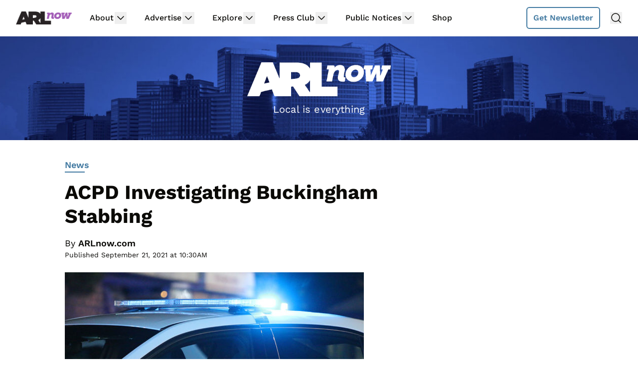

--- FILE ---
content_type: text/plain; charset=utf-8
request_url: https://ads.adthrive.com/http-api/cv2
body_size: 3694
content:
{"om":["0929nj63","0bjiq2op","0bmqnquh","0iyi1awv","0pycs8g7","0s298m4lr19","1","10011/6d6f4081f445bfe6dd30563fe3476ab4","10011/855b136a687537d76857f15c0c86e70b","11142692","11509227","11896988","11963080","119_6230649","12010080","12010084","12010088","124843_10","124844_24","13097418","143739520","17_24794122","1891/84806","191640274","191860247","192001548","192001549","1ns7eul1","1zjn1epv","206_559992","2132:45980824","2149:11633943","2179:578606630524081767","2249:650662457","2249:674797947","2249:691910064","2249:703670433","2249:704141019","2249:704251784","2249:705239031","2307:1g5heict","2307:4c9wb6f0","2307:6wbm92qr","2307:8orkh93v","2307:9nex8xyd","2307:9ofmoaig","2307:9t4iqfji","2307:c0mw623r","2307:f04zcoco","2307:gi7efte4","2307:inex5i3c","2307:ixloxmvy","2307:kr427sl9","2307:nwbpobii","2307:o3v1i5bp","2307:o8icj9qr","2307:r8iau6rq","2307:s2ahu2ae","2307:s7sg0xhu","2307:sah6iy3s","2307:tndjvjkm","2307:u9vfnfew","2307:zqr5evgv","23pz5ng5","23t9uf9c","2409_15064_70_85808977","2409_15064_70_85809046","2409_15064_70_85809052","2409_25495_176_CR52092954","2409_25495_176_CR52092957","2409_25495_176_CR52150651","2409_25495_176_CR52153848","2409_25495_176_CR52153849","2409_25495_176_CR52186411","2409_25495_176_CR52241417","2409_25495_176_CR52248589","2409_25495_176_CR52249305","2409_25495_176_CR52249307","24694809","248043156","24xairda","25_0l51bbpm","25_nin85bbg","25_sgaw7i5o","25_utberk8n","25_vfvpfnp8","25_xz6af56d","262808","2676:85402287","2676:85402407","2676:85987364","2676:86082706","2676:86083695","2676:86087917","2676:86087987","2676:86434088","2676:86689316","2676:86698029","2676:86894914","2676:87046810","2676:87046900","2676:87106463","2760:176_CR52150651","2760:176_CR52153849","2760:176_CR52186411","2760:176_CR52249306","27onokqz","28933536","29402249","29414696","2whm7rx3","308_125203_21","3490:CR52248591","3490:CR52248592","3490:CR52248723","3490:CR52248726","3636:6286606","3658_1406006_T26266044","3658_15638_kr427sl9","3658_157164_teymikdn","3658_20625_c1hsjx06","3658_608813_zqr5evgv","3658_68620_T26526141","3702_139777_T26561372","3702_139777_T26561496","3778:4118479218","381513943572","39989240","3LMBEkP-wis","409_216324","409_220364","409_220368","409_227223","409_227230","409_228080","43919985","43a7ptxe","44023623","44629254","458901553568","46uk7yb6","47869802","481703827","485027845327","49039749","49065887","4c9wb6f0","4etfwvf1","4fk9nxse","4weg6e6x","4yesq9qe","50847743","53v6aquw","54779847","54779856","54779873","5510:2whm7rx3","5510:4weg6e6x","5510:n4sd49eg","5510:wu5bm8g3","55119181","557_409_220159","557_409_220363","557_409_228055","557_409_228105","558_93_bsgbu9lt","559992","56124956","56341213","567_269_2:3528:19843:32507","593841533531266560","5j2wfnhs","6026575677","609577512","61210719","618576351","618876699","619089559","61916211","61916223","61916225","61916229","61926845","61932920","61945704","620646535425","620646535428","6226530649","6226560551","627290883","627301267","628013471","628013474","628086965","628153170","628223277","628359889","628444262","628444349","628444433","628456310","628456313","628456379","628456391","628456403","628622163","628622172","628622178","628622247","628683371","628687043","628687157","628687460","628687463","628841673","629007394","629009180","629168001","629171202","629573857","63093165","63220448","632270819","632426865","632426961","632542639","632543287","632549440","64bjnxn9","651637459","651637462","659713728691","66m08xhz","680597458938","697189873","6ejtrnf9","6hdog2cy","6l5qanx0","6qh50f77","6wbm92qr","702397981","702423494","705115233","705115332","705115442","705115523","705116521","705127202","74243_74_18482792","74_18482790","75n5kuz7","794822578943","795410451243","7eooener","7qevw67b","7siwzlwt","807vuait","8152879","8193073","8193078","86434184","86434384","86509229","86745065","86894914","89k0n9nu","8b5u826e","8mxhvteo","8orkh93v","8vksyva6","8y298tbkou1","8z17070k","9057/211d1f0fa71d1a58cabee51f2180e38f","9057/3697f0b9b3cf889bdae86ecafcf16c1d","9057/37a3ff30354283181bfb9fb2ec2f8f75","9057/b232bee09e318349723e6bde72381ba0","9309343","a3ts2hcp","af9kspoi","arkbrnjf","b4fc2141","b90cwbcd","b9ut4rp0","bd5xg6f6","bmp4lbzm","bop8ah9a","bpwmigtk","bxvl2c9f","c0mw623r","c1hsjx06","c6alwlug","chox09l9","cr-98p11g0tu8zi","cr-Bitc7n_p9iw__vat__49i_k_6v6_h_jce2vj5h_buspHgokm","cr-h6q46o706lrgv2","cr-n6ts81bduatj","cr-r5fqbsaru9vd","efvt03on","f02984zcoco","f04zcoco","fb1kd5h9","fcn2zae1","g3zy56n3","g72svoph","ge4kwk32","gi7efte4","heyp82hb","hffavbt7","hu2988cf63l","huok5tyj","i90isgt0","i92980isgt0","iaqttatc","inex5i3c","iwmsjand","ixloxmvy","j1xlxeqb","j4r0agpc","k2xfz54q","k83t7fjn","kbsid360","kewggb2d","kk5768bd","kr298427sl9","lv9r1zs2","mf2989hp67j","mkzzyvlu","mnzinbrt","muvxy961","mvvdiixj","n8w0plts","npkuvcja","nwbpobii","ofoon6ir","ov298eppo2h","owg2zchv","p0odjzyt","p28f3jtb","pagvt0pd","pl298th4l1a","pth04qht","pz8lwofu","q855phcn","q9I-eRux9vU","qqvgscdx","qt09ii59","r0u09phz","r1298vz35ov","r3298co354x","r5cmledu","r8iau6rq","ru42zlpb","rxj4b6nw","s2298ahu2ae","s2ahu2ae","s7sg0xhu","sah6iy3s","sflyeogy","svinlp2o","tcyib76d","teymikdn","tkyqaeto","tndjvjkm","tr35v3uz","u1jb75sm","u3i8n6ef","u9vfnfew","v0c192vr","v655isua","vdcb5d4i","vwg10e52","wea1r97i","wih2rdv3","wn2a3vit","wu5bm8g3","x420t9me","x7xpgcfc","xgjdt26g","xnx5isri","xs9d122r","xtxa8s2d","y1n5jppo","y51tr986","yi6qlg3p","yl6g9raj","zby700y5","zq298r5evgv","zqr5evgv","zs3aw5p8","zsvdh1xi","zvfjb0vm","2343608","2343609","2343612","2343613","2344374","2344375","2344386","5700:672549180","5700:672552173","638791959","638794438","643846157","672549180","672552173","707249248","7942757","7967351","7979132","7979135","cr-e9x05e8u27sm0","cr-e9x05e8u27uiu","cr-e9x05e8u27vix","cr-e9x05e8u27vjv","cr-e9x05h3s17sm0","cr-e9x05h3s17uiu","cr-e9x05h3s17vix","cr-e9x05h3s17vjv","cr-eas10j0u07sm0","cr-eas10j0u07uiu","cr-eas10j0u07vix","cr-edry0m0xt7sm0","cr-f6wv0m1t17sm0","cr-f6wv0m1t17uiu","f9cpze7e","nodohvfi","qnqfz5kx","t8wl12j1"],"pmp":[],"adomains":["123notices.com","1md.org","about.bugmd.com","acelauncher.com","adameve.com","akusoli.com","allyspin.com","arthrozene.com","askanexpertonline.com","atomapplications.com","bassbet.com","betsson.gr","biz-zone.co","bizreach.jp","braverx.com","bubbleroom.se","bugmd.com","buydrcleanspray.com","buysplashcleaner.com","byrna.com","capitaloneshopping.com","clarifion.com","combatironapparel.com","controlcase.com","convertwithwave.com","cotosen.com","countingmypennies.com","couponthatworks.com","cratedb.com","croisieurope.be","cs.money","dallasnews.com","definition.org","derila-ergo.com","dhgate.com","dhs.gov","displate.com","dothisforliver.com","easyprint.app","easyrecipefinder.co","easyview.app","ebook1g.peptidesciences.com","fabpop.net","familynow.club","filejomkt.run","fla-keys.com","folkaly.com","g123.jp","gameswaka.com","getbugmd.com","getconsumerchoice.com","getcubbie.com","gowavebrowser.co","gowdr.com","gransino.com","gratefulfinance.com","grosvenorcasinos.com","guard.io","hashtagchatter.com","hero-wars.com","holts.com","instantbuzz.net","investmentguru.com","itsmanual.com","jackpotcitycasino.com","justanswer.com","justanswer.es","la-date.com","lightinthebox.com","liverhealthformula.com","liverrenew.com","local.com","lovehoney.com","lowerjointpain.com","lulutox.com","lumoslearning.com","lymphsystemsupport.com","manuals-help.com","manualsdirectory.org","meccabingo.com","medimops.de","mensdrivingforce.com","millioner.com","miniretornaveis.com","mobiplus.me","mxplayer.in","myiq.com","nailfungus.ca","national-lottery.co.uk","naturalhealthreports.net","nbliver360.com","nervepaindiscovery.com","nikke-global.com","nordicspirit.co.uk","nuubu.com","onlinemanualspdf.co","original-play.com","outliermodel.com","paperela.com","paradisestays.site","parasiterelief.com","parasitesnomore.com","peta.org","photoshelter.com","plannedparenthood.org","playvod-za.com","printeasilyapp.com","printwithwave.com","profitor.com","prostaluxformula.com","quicklearnx.com","quickrecipehub.com","rakuten-sec.co.jp","rangeusa.com","refinancegold.com","robocat.com","royalcaribbean.com","saba.com.mx","shift.com","simple.life","spinbara.com","systeme.io","taboola.com","tackenberg.de","temu.com","tenfactorialrocks.com","theoceanac.com","topaipick.com","totaladblock.com","twinkl.com","usconcealedcarry.com","vagisil.com","vegashero.com","vegogarden.com","veryfast.io","viewmanuals.com","viewrecipe.net","viewtemplates.com","votervoice.net","vuse.com","wavebrowser.co","wavebrowserpro.com","weareplannedparenthood.org","winred.com","xiaflex.com","yourchamilia.com"]}